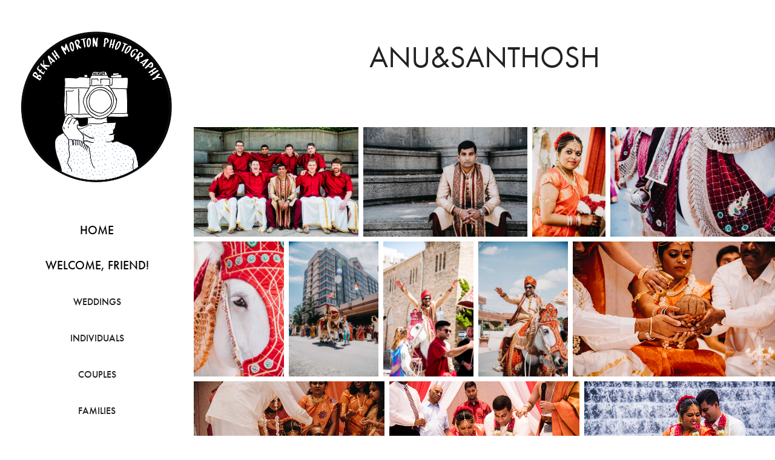

--- FILE ---
content_type: text/html; charset=utf-8
request_url: https://bekahmortonphotography.com/anusanthosh
body_size: 6721
content:
<!DOCTYPE HTML>
<html lang="en-US">
<head>
  <meta charset="UTF-8" />
  <meta name="viewport" content="width=device-width, initial-scale=1" />
      <meta name="twitter:card"  content="summary_large_image" />
      <meta name="twitter:site"  content="@AdobePortfolio" />
      <meta  property="og:title" content="Bekah Morton Photography - Anu&amp;Santhosh" />
      <meta  property="og:image" content="https://cdn.myportfolio.com/59709d9068fcd32f569df61e6884e3bf/486afe10-ba3b-4420-a007-94b38dd8fc9e_car_1x1.jpg?h=5b8599dbe585470ebe850f497f03254c" />
        <link rel="icon" href="https://cdn.myportfolio.com/59709d9068fcd32f569df61e6884e3bf/caa1d991-bf38-4da7-a9dd-abd416af90c5_carw_1x1x32.png?h=113e191e17151c92b11013e796aee8f3" />
        <link rel="apple-touch-icon" href="https://cdn.myportfolio.com/59709d9068fcd32f569df61e6884e3bf/bbd5477e-d11e-4d81-8084-22d7952ae85a_carw_1x1x180.png?h=5909784bdce5849350f434d2e836619a" />
      <link rel="stylesheet" href="/dist/css/main.css" type="text/css" />
      <link rel="stylesheet" href="https://cdn.myportfolio.com/59709d9068fcd32f569df61e6884e3bf/caec1d9ac949fd4a057aa2faa99fc7991728484964.css?h=8580a502eedd129a9290ee50d5744d9f" type="text/css" />
    <link rel="canonical" href="https://bekahmortonphotography.com/anusanthosh" />
      <title>Bekah Morton Photography - Anu&amp;Santhosh</title>
    <script type="text/javascript" src="//use.typekit.net/ik/[base64].js?cb=35f77bfb8b50944859ea3d3804e7194e7a3173fb" async onload="
    try {
      window.Typekit.load();
    } catch (e) {
      console.warn('Typekit not loaded.');
    }
    "></script>
</head>
  <body class="transition-enabled">  <div class='page-background-video page-background-video-with-panel'>
  </div>
  <div class="js-responsive-nav">
    <div class="responsive-nav has-social">
      <div class="close-responsive-click-area js-close-responsive-nav">
        <div class="close-responsive-button"></div>
      </div>
          <nav data-hover-hint="nav">
      <div class="page-title">
        <a href="/home" >Home</a>
      </div>
      <div class="page-title">
        <a href="/about-1" >Welcome, Friend!</a>
      </div>
              <ul class="group">
                  <li class="gallery-title"><a href="/bekahs-test-gallery" >Weddings</a></li>
              </ul>
              <ul class="group">
                  <li class="gallery-title"><a href="/individuals-1" >Individuals</a></li>
              </ul>
              <ul class="group">
                  <li class="gallery-title"><a href="/couples-1" >Couples</a></li>
              </ul>
              <ul class="group">
                  <li class="gallery-title"><a href="/projects" >Families</a></li>
              </ul>
              <ul class="group">
                  <li class="gallery-title"><a href="/commerical" >Commerical</a></li>
              </ul>
              <ul class="group">
                  <li class="gallery-title"><a href="/pricing-1" >Pricing</a></li>
              </ul>
      <div class="page-title">
        <a href="/testimonials" >Testimonials &amp; Awards</a>
      </div>
      <div class="page-title">
        <a href="/contact" >Contact</a>
      </div>
              <div class="social pf-nav-social" data-hover-hint="navSocialIcons">
                <ul>
                        <li>
                          <a href="https://www.facebook.com/bekahmortonphotography/?ref=aymt_homepage_panel" target="_blank">
                            <svg xmlns="http://www.w3.org/2000/svg" xmlns:xlink="http://www.w3.org/1999/xlink" version="1.1" x="0px" y="0px" viewBox="0 0 30 24" xml:space="preserve" class="icon"><path d="M16.21 20h-3.26v-8h-1.63V9.24h1.63V7.59c0-2.25 0.92-3.59 3.53-3.59h2.17v2.76H17.3 c-1.02 0-1.08 0.39-1.08 1.11l0 1.38h2.46L18.38 12h-2.17V20z"/></svg>
                          </a>
                        </li>
                        <li>
                          <a href="https://www.instagram.com/bekahmortonphotography/?hl=en" target="_blank">
                            <svg version="1.1" id="Layer_1" xmlns="http://www.w3.org/2000/svg" xmlns:xlink="http://www.w3.org/1999/xlink" viewBox="0 0 30 24" style="enable-background:new 0 0 30 24;" xml:space="preserve" class="icon">
                            <g>
                              <path d="M15,5.4c2.1,0,2.4,0,3.2,0c0.8,0,1.2,0.2,1.5,0.3c0.4,0.1,0.6,0.3,0.9,0.6c0.3,0.3,0.5,0.5,0.6,0.9
                                c0.1,0.3,0.2,0.7,0.3,1.5c0,0.8,0,1.1,0,3.2s0,2.4,0,3.2c0,0.8-0.2,1.2-0.3,1.5c-0.1,0.4-0.3,0.6-0.6,0.9c-0.3,0.3-0.5,0.5-0.9,0.6
                                c-0.3,0.1-0.7,0.2-1.5,0.3c-0.8,0-1.1,0-3.2,0s-2.4,0-3.2,0c-0.8,0-1.2-0.2-1.5-0.3c-0.4-0.1-0.6-0.3-0.9-0.6
                                c-0.3-0.3-0.5-0.5-0.6-0.9c-0.1-0.3-0.2-0.7-0.3-1.5c0-0.8,0-1.1,0-3.2s0-2.4,0-3.2c0-0.8,0.2-1.2,0.3-1.5c0.1-0.4,0.3-0.6,0.6-0.9
                                c0.3-0.3,0.5-0.5,0.9-0.6c0.3-0.1,0.7-0.2,1.5-0.3C12.6,5.4,12.9,5.4,15,5.4 M15,4c-2.2,0-2.4,0-3.3,0c-0.9,0-1.4,0.2-1.9,0.4
                                c-0.5,0.2-1,0.5-1.4,0.9C7.9,5.8,7.6,6.2,7.4,6.8C7.2,7.3,7.1,7.9,7,8.7C7,9.6,7,9.8,7,12s0,2.4,0,3.3c0,0.9,0.2,1.4,0.4,1.9
                                c0.2,0.5,0.5,1,0.9,1.4c0.4,0.4,0.9,0.7,1.4,0.9c0.5,0.2,1.1,0.3,1.9,0.4c0.9,0,1.1,0,3.3,0s2.4,0,3.3,0c0.9,0,1.4-0.2,1.9-0.4
                                c0.5-0.2,1-0.5,1.4-0.9c0.4-0.4,0.7-0.9,0.9-1.4c0.2-0.5,0.3-1.1,0.4-1.9c0-0.9,0-1.1,0-3.3s0-2.4,0-3.3c0-0.9-0.2-1.4-0.4-1.9
                                c-0.2-0.5-0.5-1-0.9-1.4c-0.4-0.4-0.9-0.7-1.4-0.9c-0.5-0.2-1.1-0.3-1.9-0.4C17.4,4,17.2,4,15,4L15,4L15,4z"/>
                              <path d="M15,7.9c-2.3,0-4.1,1.8-4.1,4.1s1.8,4.1,4.1,4.1s4.1-1.8,4.1-4.1S17.3,7.9,15,7.9L15,7.9z M15,14.7c-1.5,0-2.7-1.2-2.7-2.7
                                c0-1.5,1.2-2.7,2.7-2.7s2.7,1.2,2.7,2.7C17.7,13.5,16.5,14.7,15,14.7L15,14.7z"/>
                              <path d="M20.2,7.7c0,0.5-0.4,1-1,1s-1-0.4-1-1s0.4-1,1-1S20.2,7.2,20.2,7.7L20.2,7.7z"/>
                            </g>
                            </svg>
                          </a>
                        </li>
                </ul>
              </div>
          </nav>
    </div>
  </div>
  <div class="site-wrap cfix js-site-wrap">
    <div class="site-container">
      <div class="site-content e2e-site-content">
        <div class="sidebar-content">
          <header class="site-header">
              <div class="logo-wrap" data-hover-hint="logo">
                    <div class="logo e2e-site-logo-text logo-image  ">
    <a href="" class="image-normal image-link">
      <img src="https://cdn.myportfolio.com/59709d9068fcd32f569df61e6884e3bf/adff0e97-ec84-46bb-b806-99a5c967902e_rwc_0x0x1000x1005x4096.png?h=e1196d51d16c565b12038e14d426a07f" alt="Bekah Morton Photography">
    </a>
</div>
              </div>
  <div class="hamburger-click-area js-hamburger">
    <div class="hamburger">
      <i></i>
      <i></i>
      <i></i>
    </div>
  </div>
          </header>
              <nav data-hover-hint="nav">
      <div class="page-title">
        <a href="/home" >Home</a>
      </div>
      <div class="page-title">
        <a href="/about-1" >Welcome, Friend!</a>
      </div>
              <ul class="group">
                  <li class="gallery-title"><a href="/bekahs-test-gallery" >Weddings</a></li>
              </ul>
              <ul class="group">
                  <li class="gallery-title"><a href="/individuals-1" >Individuals</a></li>
              </ul>
              <ul class="group">
                  <li class="gallery-title"><a href="/couples-1" >Couples</a></li>
              </ul>
              <ul class="group">
                  <li class="gallery-title"><a href="/projects" >Families</a></li>
              </ul>
              <ul class="group">
                  <li class="gallery-title"><a href="/commerical" >Commerical</a></li>
              </ul>
              <ul class="group">
                  <li class="gallery-title"><a href="/pricing-1" >Pricing</a></li>
              </ul>
      <div class="page-title">
        <a href="/testimonials" >Testimonials &amp; Awards</a>
      </div>
      <div class="page-title">
        <a href="/contact" >Contact</a>
      </div>
                  <div class="social pf-nav-social" data-hover-hint="navSocialIcons">
                    <ul>
                            <li>
                              <a href="https://www.facebook.com/bekahmortonphotography/?ref=aymt_homepage_panel" target="_blank">
                                <svg xmlns="http://www.w3.org/2000/svg" xmlns:xlink="http://www.w3.org/1999/xlink" version="1.1" x="0px" y="0px" viewBox="0 0 30 24" xml:space="preserve" class="icon"><path d="M16.21 20h-3.26v-8h-1.63V9.24h1.63V7.59c0-2.25 0.92-3.59 3.53-3.59h2.17v2.76H17.3 c-1.02 0-1.08 0.39-1.08 1.11l0 1.38h2.46L18.38 12h-2.17V20z"/></svg>
                              </a>
                            </li>
                            <li>
                              <a href="https://www.instagram.com/bekahmortonphotography/?hl=en" target="_blank">
                                <svg version="1.1" id="Layer_1" xmlns="http://www.w3.org/2000/svg" xmlns:xlink="http://www.w3.org/1999/xlink" viewBox="0 0 30 24" style="enable-background:new 0 0 30 24;" xml:space="preserve" class="icon">
                                <g>
                                  <path d="M15,5.4c2.1,0,2.4,0,3.2,0c0.8,0,1.2,0.2,1.5,0.3c0.4,0.1,0.6,0.3,0.9,0.6c0.3,0.3,0.5,0.5,0.6,0.9
                                    c0.1,0.3,0.2,0.7,0.3,1.5c0,0.8,0,1.1,0,3.2s0,2.4,0,3.2c0,0.8-0.2,1.2-0.3,1.5c-0.1,0.4-0.3,0.6-0.6,0.9c-0.3,0.3-0.5,0.5-0.9,0.6
                                    c-0.3,0.1-0.7,0.2-1.5,0.3c-0.8,0-1.1,0-3.2,0s-2.4,0-3.2,0c-0.8,0-1.2-0.2-1.5-0.3c-0.4-0.1-0.6-0.3-0.9-0.6
                                    c-0.3-0.3-0.5-0.5-0.6-0.9c-0.1-0.3-0.2-0.7-0.3-1.5c0-0.8,0-1.1,0-3.2s0-2.4,0-3.2c0-0.8,0.2-1.2,0.3-1.5c0.1-0.4,0.3-0.6,0.6-0.9
                                    c0.3-0.3,0.5-0.5,0.9-0.6c0.3-0.1,0.7-0.2,1.5-0.3C12.6,5.4,12.9,5.4,15,5.4 M15,4c-2.2,0-2.4,0-3.3,0c-0.9,0-1.4,0.2-1.9,0.4
                                    c-0.5,0.2-1,0.5-1.4,0.9C7.9,5.8,7.6,6.2,7.4,6.8C7.2,7.3,7.1,7.9,7,8.7C7,9.6,7,9.8,7,12s0,2.4,0,3.3c0,0.9,0.2,1.4,0.4,1.9
                                    c0.2,0.5,0.5,1,0.9,1.4c0.4,0.4,0.9,0.7,1.4,0.9c0.5,0.2,1.1,0.3,1.9,0.4c0.9,0,1.1,0,3.3,0s2.4,0,3.3,0c0.9,0,1.4-0.2,1.9-0.4
                                    c0.5-0.2,1-0.5,1.4-0.9c0.4-0.4,0.7-0.9,0.9-1.4c0.2-0.5,0.3-1.1,0.4-1.9c0-0.9,0-1.1,0-3.3s0-2.4,0-3.3c0-0.9-0.2-1.4-0.4-1.9
                                    c-0.2-0.5-0.5-1-0.9-1.4c-0.4-0.4-0.9-0.7-1.4-0.9c-0.5-0.2-1.1-0.3-1.9-0.4C17.4,4,17.2,4,15,4L15,4L15,4z"/>
                                  <path d="M15,7.9c-2.3,0-4.1,1.8-4.1,4.1s1.8,4.1,4.1,4.1s4.1-1.8,4.1-4.1S17.3,7.9,15,7.9L15,7.9z M15,14.7c-1.5,0-2.7-1.2-2.7-2.7
                                    c0-1.5,1.2-2.7,2.7-2.7s2.7,1.2,2.7,2.7C17.7,13.5,16.5,14.7,15,14.7L15,14.7z"/>
                                  <path d="M20.2,7.7c0,0.5-0.4,1-1,1s-1-0.4-1-1s0.4-1,1-1S20.2,7.2,20.2,7.7L20.2,7.7z"/>
                                </g>
                                </svg>
                              </a>
                            </li>
                    </ul>
                  </div>
              </nav>
        </div>
        <main>
  <div class="page-container" data-context="page.page.container" data-hover-hint="pageContainer">
    <section class="page standard-modules">
        <header class="page-header content" data-context="pages" data-identity="id:p59710ac9c0d7a5383e5662de0731b36ef405dfee5dc97fa5463cf" data-hover-hint="pageHeader" data-hover-hint-id="p59710ac9c0d7a5383e5662de0731b36ef405dfee5dc97fa5463cf">
            <h1 class="title preserve-whitespace e2e-site-page-title">Anu&amp;Santhosh</h1>
            <p class="description"></p>
        </header>
      <div class="page-content js-page-content" data-context="pages" data-identity="id:p59710ac9c0d7a5383e5662de0731b36ef405dfee5dc97fa5463cf">
        <div id="project-canvas" class="js-project-modules modules content">
          <div id="project-modules">
              
              
              
              
              
              
              
              <div class="project-module module media_collection project-module-media_collection" data-id="m59710c9b1a97bf8640317272bae5b92323b25d7fd993f1fe77f47"  style="padding-top: px;
padding-bottom: px;
">
  <div class="grid--main js-grid-main" data-grid-max-images="
  ">
    <div class="grid__item-container js-grid-item-container" data-flex-grow="389.51310861423" style="width:389.51310861423px; flex-grow:389.51310861423;" data-width="1200" data-height="800">
      <script type="text/html" class="js-lightbox-slide-content">
        <div class="grid__image-wrapper">
          <img src="https://cdn.myportfolio.com/59709d9068fcd32f569df61e6884e3bf/cff254a4-86f0-4b1d-9766-6c2a61449c20_rw_1200.jpg?h=6f313c4cd4b25a14de455dcd92a9ceb6" srcset="https://cdn.myportfolio.com/59709d9068fcd32f569df61e6884e3bf/cff254a4-86f0-4b1d-9766-6c2a61449c20_rw_600.jpg?h=2ad5768a9977caa2f953d315edb8f1f0 600w,https://cdn.myportfolio.com/59709d9068fcd32f569df61e6884e3bf/cff254a4-86f0-4b1d-9766-6c2a61449c20_rw_1200.jpg?h=6f313c4cd4b25a14de455dcd92a9ceb6 1200w,"  sizes="(max-width: 1200px) 100vw, 1200px">
        <div>
      </script>
      <img
        class="grid__item-image js-grid__item-image grid__item-image-lazy js-lazy"
        src="[data-uri]"
        
        data-src="https://cdn.myportfolio.com/59709d9068fcd32f569df61e6884e3bf/cff254a4-86f0-4b1d-9766-6c2a61449c20_rw_1200.jpg?h=6f313c4cd4b25a14de455dcd92a9ceb6"
        data-srcset="https://cdn.myportfolio.com/59709d9068fcd32f569df61e6884e3bf/cff254a4-86f0-4b1d-9766-6c2a61449c20_rw_600.jpg?h=2ad5768a9977caa2f953d315edb8f1f0 600w,https://cdn.myportfolio.com/59709d9068fcd32f569df61e6884e3bf/cff254a4-86f0-4b1d-9766-6c2a61449c20_rw_1200.jpg?h=6f313c4cd4b25a14de455dcd92a9ceb6 1200w,"
      >
      <span class="grid__item-filler" style="padding-bottom:66.75%;"></span>
    </div>
    <div class="grid__item-container js-grid-item-container" data-flex-grow="389.51310861423" style="width:389.51310861423px; flex-grow:389.51310861423;" data-width="1200" data-height="800">
      <script type="text/html" class="js-lightbox-slide-content">
        <div class="grid__image-wrapper">
          <img src="https://cdn.myportfolio.com/59709d9068fcd32f569df61e6884e3bf/62e64f01-17f9-48f8-bdd8-13774cbc93d5_rw_1200.jpg?h=d9dae3a765d4ae22137c54f37fa71bcf" srcset="https://cdn.myportfolio.com/59709d9068fcd32f569df61e6884e3bf/62e64f01-17f9-48f8-bdd8-13774cbc93d5_rw_600.jpg?h=ca9b725cfd726afb2c722e596ac9526e 600w,https://cdn.myportfolio.com/59709d9068fcd32f569df61e6884e3bf/62e64f01-17f9-48f8-bdd8-13774cbc93d5_rw_1200.jpg?h=d9dae3a765d4ae22137c54f37fa71bcf 1200w,"  sizes="(max-width: 1200px) 100vw, 1200px">
        <div>
      </script>
      <img
        class="grid__item-image js-grid__item-image grid__item-image-lazy js-lazy"
        src="[data-uri]"
        
        data-src="https://cdn.myportfolio.com/59709d9068fcd32f569df61e6884e3bf/62e64f01-17f9-48f8-bdd8-13774cbc93d5_rw_1200.jpg?h=d9dae3a765d4ae22137c54f37fa71bcf"
        data-srcset="https://cdn.myportfolio.com/59709d9068fcd32f569df61e6884e3bf/62e64f01-17f9-48f8-bdd8-13774cbc93d5_rw_600.jpg?h=ca9b725cfd726afb2c722e596ac9526e 600w,https://cdn.myportfolio.com/59709d9068fcd32f569df61e6884e3bf/62e64f01-17f9-48f8-bdd8-13774cbc93d5_rw_1200.jpg?h=d9dae3a765d4ae22137c54f37fa71bcf 1200w,"
      >
      <span class="grid__item-filler" style="padding-bottom:66.75%;"></span>
    </div>
    <div class="grid__item-container js-grid-item-container" data-flex-grow="173.55" style="width:173.55px; flex-grow:173.55;" data-width="801" data-height="1200">
      <script type="text/html" class="js-lightbox-slide-content">
        <div class="grid__image-wrapper">
          <img src="https://cdn.myportfolio.com/59709d9068fcd32f569df61e6884e3bf/dd3ad825-96e9-42f5-8aa5-17ea3142cecc_rw_1200.jpg?h=dbfccbf07a4ef21ebd3a53633334ffc7" srcset="https://cdn.myportfolio.com/59709d9068fcd32f569df61e6884e3bf/dd3ad825-96e9-42f5-8aa5-17ea3142cecc_rw_600.jpg?h=ee373d2844ed2bd1f3a10f9f0d54cab8 600w,https://cdn.myportfolio.com/59709d9068fcd32f569df61e6884e3bf/dd3ad825-96e9-42f5-8aa5-17ea3142cecc_rw_1200.jpg?h=dbfccbf07a4ef21ebd3a53633334ffc7 801w,"  sizes="(max-width: 801px) 100vw, 801px">
        <div>
      </script>
      <img
        class="grid__item-image js-grid__item-image grid__item-image-lazy js-lazy"
        src="[data-uri]"
        
        data-src="https://cdn.myportfolio.com/59709d9068fcd32f569df61e6884e3bf/dd3ad825-96e9-42f5-8aa5-17ea3142cecc_rw_1200.jpg?h=dbfccbf07a4ef21ebd3a53633334ffc7"
        data-srcset="https://cdn.myportfolio.com/59709d9068fcd32f569df61e6884e3bf/dd3ad825-96e9-42f5-8aa5-17ea3142cecc_rw_600.jpg?h=ee373d2844ed2bd1f3a10f9f0d54cab8 600w,https://cdn.myportfolio.com/59709d9068fcd32f569df61e6884e3bf/dd3ad825-96e9-42f5-8aa5-17ea3142cecc_rw_1200.jpg?h=dbfccbf07a4ef21ebd3a53633334ffc7 801w,"
      >
      <span class="grid__item-filler" style="padding-bottom:149.8127340824%;"></span>
    </div>
    <div class="grid__item-container js-grid-item-container" data-flex-grow="389.51310861423" style="width:389.51310861423px; flex-grow:389.51310861423;" data-width="1200" data-height="800">
      <script type="text/html" class="js-lightbox-slide-content">
        <div class="grid__image-wrapper">
          <img src="https://cdn.myportfolio.com/59709d9068fcd32f569df61e6884e3bf/858a5add-607f-497f-8b35-9247b0566cb6_rw_1200.jpg?h=00627083c66de9250e413cabb14277ff" srcset="https://cdn.myportfolio.com/59709d9068fcd32f569df61e6884e3bf/858a5add-607f-497f-8b35-9247b0566cb6_rw_600.jpg?h=836997d7a5d018fc475b4220d982bb2b 600w,https://cdn.myportfolio.com/59709d9068fcd32f569df61e6884e3bf/858a5add-607f-497f-8b35-9247b0566cb6_rw_1200.jpg?h=00627083c66de9250e413cabb14277ff 1200w,"  sizes="(max-width: 1200px) 100vw, 1200px">
        <div>
      </script>
      <img
        class="grid__item-image js-grid__item-image grid__item-image-lazy js-lazy"
        src="[data-uri]"
        
        data-src="https://cdn.myportfolio.com/59709d9068fcd32f569df61e6884e3bf/858a5add-607f-497f-8b35-9247b0566cb6_rw_1200.jpg?h=00627083c66de9250e413cabb14277ff"
        data-srcset="https://cdn.myportfolio.com/59709d9068fcd32f569df61e6884e3bf/858a5add-607f-497f-8b35-9247b0566cb6_rw_600.jpg?h=836997d7a5d018fc475b4220d982bb2b 600w,https://cdn.myportfolio.com/59709d9068fcd32f569df61e6884e3bf/858a5add-607f-497f-8b35-9247b0566cb6_rw_1200.jpg?h=00627083c66de9250e413cabb14277ff 1200w,"
      >
      <span class="grid__item-filler" style="padding-bottom:66.75%;"></span>
    </div>
    <div class="grid__item-container js-grid-item-container" data-flex-grow="173.55" style="width:173.55px; flex-grow:173.55;" data-width="801" data-height="1200">
      <script type="text/html" class="js-lightbox-slide-content">
        <div class="grid__image-wrapper">
          <img src="https://cdn.myportfolio.com/59709d9068fcd32f569df61e6884e3bf/2e8ac9a3-6bc1-4c4e-8c00-8b95eef55c9e_rw_1200.jpg?h=40fdedddb875038bf87c1cd5b8cde505" srcset="https://cdn.myportfolio.com/59709d9068fcd32f569df61e6884e3bf/2e8ac9a3-6bc1-4c4e-8c00-8b95eef55c9e_rw_600.jpg?h=0ac8afaeab38c829df779191ad99ac3b 600w,https://cdn.myportfolio.com/59709d9068fcd32f569df61e6884e3bf/2e8ac9a3-6bc1-4c4e-8c00-8b95eef55c9e_rw_1200.jpg?h=40fdedddb875038bf87c1cd5b8cde505 801w,"  sizes="(max-width: 801px) 100vw, 801px">
        <div>
      </script>
      <img
        class="grid__item-image js-grid__item-image grid__item-image-lazy js-lazy"
        src="[data-uri]"
        
        data-src="https://cdn.myportfolio.com/59709d9068fcd32f569df61e6884e3bf/2e8ac9a3-6bc1-4c4e-8c00-8b95eef55c9e_rw_1200.jpg?h=40fdedddb875038bf87c1cd5b8cde505"
        data-srcset="https://cdn.myportfolio.com/59709d9068fcd32f569df61e6884e3bf/2e8ac9a3-6bc1-4c4e-8c00-8b95eef55c9e_rw_600.jpg?h=0ac8afaeab38c829df779191ad99ac3b 600w,https://cdn.myportfolio.com/59709d9068fcd32f569df61e6884e3bf/2e8ac9a3-6bc1-4c4e-8c00-8b95eef55c9e_rw_1200.jpg?h=40fdedddb875038bf87c1cd5b8cde505 801w,"
      >
      <span class="grid__item-filler" style="padding-bottom:149.8127340824%;"></span>
    </div>
    <div class="grid__item-container js-grid-item-container" data-flex-grow="173.55" style="width:173.55px; flex-grow:173.55;" data-width="801" data-height="1200">
      <script type="text/html" class="js-lightbox-slide-content">
        <div class="grid__image-wrapper">
          <img src="https://cdn.myportfolio.com/59709d9068fcd32f569df61e6884e3bf/285f7f57-71cb-4bcd-826f-63a073762d10_rw_1200.jpg?h=9ba528dd498ff8715863e0d2925ffd36" srcset="https://cdn.myportfolio.com/59709d9068fcd32f569df61e6884e3bf/285f7f57-71cb-4bcd-826f-63a073762d10_rw_600.jpg?h=34949f7a30fe66c9404af2f51b3ac4da 600w,https://cdn.myportfolio.com/59709d9068fcd32f569df61e6884e3bf/285f7f57-71cb-4bcd-826f-63a073762d10_rw_1200.jpg?h=9ba528dd498ff8715863e0d2925ffd36 801w,"  sizes="(max-width: 801px) 100vw, 801px">
        <div>
      </script>
      <img
        class="grid__item-image js-grid__item-image grid__item-image-lazy js-lazy"
        src="[data-uri]"
        
        data-src="https://cdn.myportfolio.com/59709d9068fcd32f569df61e6884e3bf/285f7f57-71cb-4bcd-826f-63a073762d10_rw_1200.jpg?h=9ba528dd498ff8715863e0d2925ffd36"
        data-srcset="https://cdn.myportfolio.com/59709d9068fcd32f569df61e6884e3bf/285f7f57-71cb-4bcd-826f-63a073762d10_rw_600.jpg?h=34949f7a30fe66c9404af2f51b3ac4da 600w,https://cdn.myportfolio.com/59709d9068fcd32f569df61e6884e3bf/285f7f57-71cb-4bcd-826f-63a073762d10_rw_1200.jpg?h=9ba528dd498ff8715863e0d2925ffd36 801w,"
      >
      <span class="grid__item-filler" style="padding-bottom:149.8127340824%;"></span>
    </div>
    <div class="grid__item-container js-grid-item-container" data-flex-grow="173.55" style="width:173.55px; flex-grow:173.55;" data-width="801" data-height="1200">
      <script type="text/html" class="js-lightbox-slide-content">
        <div class="grid__image-wrapper">
          <img src="https://cdn.myportfolio.com/59709d9068fcd32f569df61e6884e3bf/2ce4f28e-4ab9-40eb-b5c7-700016847283_rw_1200.jpg?h=e0db255788e944eed490b6df1177f82f" srcset="https://cdn.myportfolio.com/59709d9068fcd32f569df61e6884e3bf/2ce4f28e-4ab9-40eb-b5c7-700016847283_rw_600.jpg?h=6821be99ee4515c3bfb5399fc98672c8 600w,https://cdn.myportfolio.com/59709d9068fcd32f569df61e6884e3bf/2ce4f28e-4ab9-40eb-b5c7-700016847283_rw_1200.jpg?h=e0db255788e944eed490b6df1177f82f 801w,"  sizes="(max-width: 801px) 100vw, 801px">
        <div>
      </script>
      <img
        class="grid__item-image js-grid__item-image grid__item-image-lazy js-lazy"
        src="[data-uri]"
        
        data-src="https://cdn.myportfolio.com/59709d9068fcd32f569df61e6884e3bf/2ce4f28e-4ab9-40eb-b5c7-700016847283_rw_1200.jpg?h=e0db255788e944eed490b6df1177f82f"
        data-srcset="https://cdn.myportfolio.com/59709d9068fcd32f569df61e6884e3bf/2ce4f28e-4ab9-40eb-b5c7-700016847283_rw_600.jpg?h=6821be99ee4515c3bfb5399fc98672c8 600w,https://cdn.myportfolio.com/59709d9068fcd32f569df61e6884e3bf/2ce4f28e-4ab9-40eb-b5c7-700016847283_rw_1200.jpg?h=e0db255788e944eed490b6df1177f82f 801w,"
      >
      <span class="grid__item-filler" style="padding-bottom:149.8127340824%;"></span>
    </div>
    <div class="grid__item-container js-grid-item-container" data-flex-grow="173.55" style="width:173.55px; flex-grow:173.55;" data-width="801" data-height="1200">
      <script type="text/html" class="js-lightbox-slide-content">
        <div class="grid__image-wrapper">
          <img src="https://cdn.myportfolio.com/59709d9068fcd32f569df61e6884e3bf/b2ee72ce-f086-405a-90e3-f7f218aad9d0_rw_1200.jpg?h=62e7f72f147673f6695d39487442ebd5" srcset="https://cdn.myportfolio.com/59709d9068fcd32f569df61e6884e3bf/b2ee72ce-f086-405a-90e3-f7f218aad9d0_rw_600.jpg?h=38786e65241887a0346a99b3b498899f 600w,https://cdn.myportfolio.com/59709d9068fcd32f569df61e6884e3bf/b2ee72ce-f086-405a-90e3-f7f218aad9d0_rw_1200.jpg?h=62e7f72f147673f6695d39487442ebd5 801w,"  sizes="(max-width: 801px) 100vw, 801px">
        <div>
      </script>
      <img
        class="grid__item-image js-grid__item-image grid__item-image-lazy js-lazy"
        src="[data-uri]"
        
        data-src="https://cdn.myportfolio.com/59709d9068fcd32f569df61e6884e3bf/b2ee72ce-f086-405a-90e3-f7f218aad9d0_rw_1200.jpg?h=62e7f72f147673f6695d39487442ebd5"
        data-srcset="https://cdn.myportfolio.com/59709d9068fcd32f569df61e6884e3bf/b2ee72ce-f086-405a-90e3-f7f218aad9d0_rw_600.jpg?h=38786e65241887a0346a99b3b498899f 600w,https://cdn.myportfolio.com/59709d9068fcd32f569df61e6884e3bf/b2ee72ce-f086-405a-90e3-f7f218aad9d0_rw_1200.jpg?h=62e7f72f147673f6695d39487442ebd5 801w,"
      >
      <span class="grid__item-filler" style="padding-bottom:149.8127340824%;"></span>
    </div>
    <div class="grid__item-container js-grid-item-container" data-flex-grow="389.51310861423" style="width:389.51310861423px; flex-grow:389.51310861423;" data-width="1200" data-height="800">
      <script type="text/html" class="js-lightbox-slide-content">
        <div class="grid__image-wrapper">
          <img src="https://cdn.myportfolio.com/59709d9068fcd32f569df61e6884e3bf/a400f9fd-c762-4bd4-a60f-e06afca240fd_rw_1200.jpg?h=38dcb9d1dc323bb67521e72f23308476" srcset="https://cdn.myportfolio.com/59709d9068fcd32f569df61e6884e3bf/a400f9fd-c762-4bd4-a60f-e06afca240fd_rw_600.jpg?h=fd8382e34621f35f3d73a8f5c3bc5855 600w,https://cdn.myportfolio.com/59709d9068fcd32f569df61e6884e3bf/a400f9fd-c762-4bd4-a60f-e06afca240fd_rw_1200.jpg?h=38dcb9d1dc323bb67521e72f23308476 1200w,"  sizes="(max-width: 1200px) 100vw, 1200px">
        <div>
      </script>
      <img
        class="grid__item-image js-grid__item-image grid__item-image-lazy js-lazy"
        src="[data-uri]"
        
        data-src="https://cdn.myportfolio.com/59709d9068fcd32f569df61e6884e3bf/a400f9fd-c762-4bd4-a60f-e06afca240fd_rw_1200.jpg?h=38dcb9d1dc323bb67521e72f23308476"
        data-srcset="https://cdn.myportfolio.com/59709d9068fcd32f569df61e6884e3bf/a400f9fd-c762-4bd4-a60f-e06afca240fd_rw_600.jpg?h=fd8382e34621f35f3d73a8f5c3bc5855 600w,https://cdn.myportfolio.com/59709d9068fcd32f569df61e6884e3bf/a400f9fd-c762-4bd4-a60f-e06afca240fd_rw_1200.jpg?h=38dcb9d1dc323bb67521e72f23308476 1200w,"
      >
      <span class="grid__item-filler" style="padding-bottom:66.75%;"></span>
    </div>
    <div class="grid__item-container js-grid-item-container" data-flex-grow="389.51310861423" style="width:389.51310861423px; flex-grow:389.51310861423;" data-width="1200" data-height="800">
      <script type="text/html" class="js-lightbox-slide-content">
        <div class="grid__image-wrapper">
          <img src="https://cdn.myportfolio.com/59709d9068fcd32f569df61e6884e3bf/89f8f5d0-cbf4-4e78-a06d-8208f4e501ab_rw_1200.jpg?h=58e4a03a282461a308a6d1b57590cf66" srcset="https://cdn.myportfolio.com/59709d9068fcd32f569df61e6884e3bf/89f8f5d0-cbf4-4e78-a06d-8208f4e501ab_rw_600.jpg?h=1fb093bfdc69c313c525a78727a68e0f 600w,https://cdn.myportfolio.com/59709d9068fcd32f569df61e6884e3bf/89f8f5d0-cbf4-4e78-a06d-8208f4e501ab_rw_1200.jpg?h=58e4a03a282461a308a6d1b57590cf66 1200w,"  sizes="(max-width: 1200px) 100vw, 1200px">
        <div>
      </script>
      <img
        class="grid__item-image js-grid__item-image grid__item-image-lazy js-lazy"
        src="[data-uri]"
        
        data-src="https://cdn.myportfolio.com/59709d9068fcd32f569df61e6884e3bf/89f8f5d0-cbf4-4e78-a06d-8208f4e501ab_rw_1200.jpg?h=58e4a03a282461a308a6d1b57590cf66"
        data-srcset="https://cdn.myportfolio.com/59709d9068fcd32f569df61e6884e3bf/89f8f5d0-cbf4-4e78-a06d-8208f4e501ab_rw_600.jpg?h=1fb093bfdc69c313c525a78727a68e0f 600w,https://cdn.myportfolio.com/59709d9068fcd32f569df61e6884e3bf/89f8f5d0-cbf4-4e78-a06d-8208f4e501ab_rw_1200.jpg?h=58e4a03a282461a308a6d1b57590cf66 1200w,"
      >
      <span class="grid__item-filler" style="padding-bottom:66.75%;"></span>
    </div>
    <div class="grid__item-container js-grid-item-container" data-flex-grow="389.51310861423" style="width:389.51310861423px; flex-grow:389.51310861423;" data-width="1200" data-height="800">
      <script type="text/html" class="js-lightbox-slide-content">
        <div class="grid__image-wrapper">
          <img src="https://cdn.myportfolio.com/59709d9068fcd32f569df61e6884e3bf/170381cb-e61a-4b38-8c89-830448c09163_rw_1200.jpg?h=015c9ac3c07c82ab1a152c03ead72278" srcset="https://cdn.myportfolio.com/59709d9068fcd32f569df61e6884e3bf/170381cb-e61a-4b38-8c89-830448c09163_rw_600.jpg?h=a01a48fcd5a74f23c1cfd85e38bb2e35 600w,https://cdn.myportfolio.com/59709d9068fcd32f569df61e6884e3bf/170381cb-e61a-4b38-8c89-830448c09163_rw_1200.jpg?h=015c9ac3c07c82ab1a152c03ead72278 1200w,"  sizes="(max-width: 1200px) 100vw, 1200px">
        <div>
      </script>
      <img
        class="grid__item-image js-grid__item-image grid__item-image-lazy js-lazy"
        src="[data-uri]"
        
        data-src="https://cdn.myportfolio.com/59709d9068fcd32f569df61e6884e3bf/170381cb-e61a-4b38-8c89-830448c09163_rw_1200.jpg?h=015c9ac3c07c82ab1a152c03ead72278"
        data-srcset="https://cdn.myportfolio.com/59709d9068fcd32f569df61e6884e3bf/170381cb-e61a-4b38-8c89-830448c09163_rw_600.jpg?h=a01a48fcd5a74f23c1cfd85e38bb2e35 600w,https://cdn.myportfolio.com/59709d9068fcd32f569df61e6884e3bf/170381cb-e61a-4b38-8c89-830448c09163_rw_1200.jpg?h=015c9ac3c07c82ab1a152c03ead72278 1200w,"
      >
      <span class="grid__item-filler" style="padding-bottom:66.75%;"></span>
    </div>
    <div class="grid__item-container js-grid-item-container" data-flex-grow="389.51310861423" style="width:389.51310861423px; flex-grow:389.51310861423;" data-width="1200" data-height="800">
      <script type="text/html" class="js-lightbox-slide-content">
        <div class="grid__image-wrapper">
          <img src="https://cdn.myportfolio.com/59709d9068fcd32f569df61e6884e3bf/bd0d7d43-4d8e-45d4-8b0b-a2a28831996c_rw_1200.jpg?h=0898bb2a671cb3218a8710e5b08a8ede" srcset="https://cdn.myportfolio.com/59709d9068fcd32f569df61e6884e3bf/bd0d7d43-4d8e-45d4-8b0b-a2a28831996c_rw_600.jpg?h=052e2d44b7cd540f73a705cce65d0745 600w,https://cdn.myportfolio.com/59709d9068fcd32f569df61e6884e3bf/bd0d7d43-4d8e-45d4-8b0b-a2a28831996c_rw_1200.jpg?h=0898bb2a671cb3218a8710e5b08a8ede 1200w,"  sizes="(max-width: 1200px) 100vw, 1200px">
        <div>
      </script>
      <img
        class="grid__item-image js-grid__item-image grid__item-image-lazy js-lazy"
        src="[data-uri]"
        
        data-src="https://cdn.myportfolio.com/59709d9068fcd32f569df61e6884e3bf/bd0d7d43-4d8e-45d4-8b0b-a2a28831996c_rw_1200.jpg?h=0898bb2a671cb3218a8710e5b08a8ede"
        data-srcset="https://cdn.myportfolio.com/59709d9068fcd32f569df61e6884e3bf/bd0d7d43-4d8e-45d4-8b0b-a2a28831996c_rw_600.jpg?h=052e2d44b7cd540f73a705cce65d0745 600w,https://cdn.myportfolio.com/59709d9068fcd32f569df61e6884e3bf/bd0d7d43-4d8e-45d4-8b0b-a2a28831996c_rw_1200.jpg?h=0898bb2a671cb3218a8710e5b08a8ede 1200w,"
      >
      <span class="grid__item-filler" style="padding-bottom:66.75%;"></span>
    </div>
    <div class="grid__item-container js-grid-item-container" data-flex-grow="389.51310861423" style="width:389.51310861423px; flex-grow:389.51310861423;" data-width="1200" data-height="800">
      <script type="text/html" class="js-lightbox-slide-content">
        <div class="grid__image-wrapper">
          <img src="https://cdn.myportfolio.com/59709d9068fcd32f569df61e6884e3bf/b7f11c0c-96ac-4796-9efb-8bb47d37b122_rw_1200.jpg?h=7f462ab6c34eb9fda812cb0bcb4126cf" srcset="https://cdn.myportfolio.com/59709d9068fcd32f569df61e6884e3bf/b7f11c0c-96ac-4796-9efb-8bb47d37b122_rw_600.jpg?h=f92e5e1054c646914da78a0be7f2ce51 600w,https://cdn.myportfolio.com/59709d9068fcd32f569df61e6884e3bf/b7f11c0c-96ac-4796-9efb-8bb47d37b122_rw_1200.jpg?h=7f462ab6c34eb9fda812cb0bcb4126cf 1200w,"  sizes="(max-width: 1200px) 100vw, 1200px">
        <div>
      </script>
      <img
        class="grid__item-image js-grid__item-image grid__item-image-lazy js-lazy"
        src="[data-uri]"
        
        data-src="https://cdn.myportfolio.com/59709d9068fcd32f569df61e6884e3bf/b7f11c0c-96ac-4796-9efb-8bb47d37b122_rw_1200.jpg?h=7f462ab6c34eb9fda812cb0bcb4126cf"
        data-srcset="https://cdn.myportfolio.com/59709d9068fcd32f569df61e6884e3bf/b7f11c0c-96ac-4796-9efb-8bb47d37b122_rw_600.jpg?h=f92e5e1054c646914da78a0be7f2ce51 600w,https://cdn.myportfolio.com/59709d9068fcd32f569df61e6884e3bf/b7f11c0c-96ac-4796-9efb-8bb47d37b122_rw_1200.jpg?h=7f462ab6c34eb9fda812cb0bcb4126cf 1200w,"
      >
      <span class="grid__item-filler" style="padding-bottom:66.75%;"></span>
    </div>
    <div class="grid__item-container js-grid-item-container" data-flex-grow="389.51310861423" style="width:389.51310861423px; flex-grow:389.51310861423;" data-width="1200" data-height="800">
      <script type="text/html" class="js-lightbox-slide-content">
        <div class="grid__image-wrapper">
          <img src="https://cdn.myportfolio.com/59709d9068fcd32f569df61e6884e3bf/39ee150e-85f0-465e-a82c-cd88772395b2_rw_1200.jpg?h=cf40d9f9be656b2a882bdcf69aab4941" srcset="https://cdn.myportfolio.com/59709d9068fcd32f569df61e6884e3bf/39ee150e-85f0-465e-a82c-cd88772395b2_rw_600.jpg?h=8f00ea0c731f8be7dd9b80b44f09a467 600w,https://cdn.myportfolio.com/59709d9068fcd32f569df61e6884e3bf/39ee150e-85f0-465e-a82c-cd88772395b2_rw_1200.jpg?h=cf40d9f9be656b2a882bdcf69aab4941 1200w,"  sizes="(max-width: 1200px) 100vw, 1200px">
        <div>
      </script>
      <img
        class="grid__item-image js-grid__item-image grid__item-image-lazy js-lazy"
        src="[data-uri]"
        
        data-src="https://cdn.myportfolio.com/59709d9068fcd32f569df61e6884e3bf/39ee150e-85f0-465e-a82c-cd88772395b2_rw_1200.jpg?h=cf40d9f9be656b2a882bdcf69aab4941"
        data-srcset="https://cdn.myportfolio.com/59709d9068fcd32f569df61e6884e3bf/39ee150e-85f0-465e-a82c-cd88772395b2_rw_600.jpg?h=8f00ea0c731f8be7dd9b80b44f09a467 600w,https://cdn.myportfolio.com/59709d9068fcd32f569df61e6884e3bf/39ee150e-85f0-465e-a82c-cd88772395b2_rw_1200.jpg?h=cf40d9f9be656b2a882bdcf69aab4941 1200w,"
      >
      <span class="grid__item-filler" style="padding-bottom:66.75%;"></span>
    </div>
    <div class="grid__item-container js-grid-item-container" data-flex-grow="173.55" style="width:173.55px; flex-grow:173.55;" data-width="801" data-height="1200">
      <script type="text/html" class="js-lightbox-slide-content">
        <div class="grid__image-wrapper">
          <img src="https://cdn.myportfolio.com/59709d9068fcd32f569df61e6884e3bf/130a8ea6-9290-4115-9249-b0b35f575e20_rw_1200.jpg?h=7e90a7cee53f9cb53643ade9738d7466" srcset="https://cdn.myportfolio.com/59709d9068fcd32f569df61e6884e3bf/130a8ea6-9290-4115-9249-b0b35f575e20_rw_600.jpg?h=2a7c8a2191680af5cb2c3b45aa7e0a0d 600w,https://cdn.myportfolio.com/59709d9068fcd32f569df61e6884e3bf/130a8ea6-9290-4115-9249-b0b35f575e20_rw_1200.jpg?h=7e90a7cee53f9cb53643ade9738d7466 801w,"  sizes="(max-width: 801px) 100vw, 801px">
        <div>
      </script>
      <img
        class="grid__item-image js-grid__item-image grid__item-image-lazy js-lazy"
        src="[data-uri]"
        
        data-src="https://cdn.myportfolio.com/59709d9068fcd32f569df61e6884e3bf/130a8ea6-9290-4115-9249-b0b35f575e20_rw_1200.jpg?h=7e90a7cee53f9cb53643ade9738d7466"
        data-srcset="https://cdn.myportfolio.com/59709d9068fcd32f569df61e6884e3bf/130a8ea6-9290-4115-9249-b0b35f575e20_rw_600.jpg?h=2a7c8a2191680af5cb2c3b45aa7e0a0d 600w,https://cdn.myportfolio.com/59709d9068fcd32f569df61e6884e3bf/130a8ea6-9290-4115-9249-b0b35f575e20_rw_1200.jpg?h=7e90a7cee53f9cb53643ade9738d7466 801w,"
      >
      <span class="grid__item-filler" style="padding-bottom:149.8127340824%;"></span>
    </div>
    <div class="grid__item-container js-grid-item-container" data-flex-grow="389.51310861423" style="width:389.51310861423px; flex-grow:389.51310861423;" data-width="1200" data-height="800">
      <script type="text/html" class="js-lightbox-slide-content">
        <div class="grid__image-wrapper">
          <img src="https://cdn.myportfolio.com/59709d9068fcd32f569df61e6884e3bf/9da05c55-8a5f-4e43-b812-dcb15325c410_rw_1200.jpg?h=fac3171ca9efbefc642063fd9f4a2cb0" srcset="https://cdn.myportfolio.com/59709d9068fcd32f569df61e6884e3bf/9da05c55-8a5f-4e43-b812-dcb15325c410_rw_600.jpg?h=8f562b8d48b3381d52a1eea3671cc977 600w,https://cdn.myportfolio.com/59709d9068fcd32f569df61e6884e3bf/9da05c55-8a5f-4e43-b812-dcb15325c410_rw_1200.jpg?h=fac3171ca9efbefc642063fd9f4a2cb0 1200w,"  sizes="(max-width: 1200px) 100vw, 1200px">
        <div>
      </script>
      <img
        class="grid__item-image js-grid__item-image grid__item-image-lazy js-lazy"
        src="[data-uri]"
        
        data-src="https://cdn.myportfolio.com/59709d9068fcd32f569df61e6884e3bf/9da05c55-8a5f-4e43-b812-dcb15325c410_rw_1200.jpg?h=fac3171ca9efbefc642063fd9f4a2cb0"
        data-srcset="https://cdn.myportfolio.com/59709d9068fcd32f569df61e6884e3bf/9da05c55-8a5f-4e43-b812-dcb15325c410_rw_600.jpg?h=8f562b8d48b3381d52a1eea3671cc977 600w,https://cdn.myportfolio.com/59709d9068fcd32f569df61e6884e3bf/9da05c55-8a5f-4e43-b812-dcb15325c410_rw_1200.jpg?h=fac3171ca9efbefc642063fd9f4a2cb0 1200w,"
      >
      <span class="grid__item-filler" style="padding-bottom:66.75%;"></span>
    </div>
    <div class="grid__item-container js-grid-item-container" data-flex-grow="389.51310861423" style="width:389.51310861423px; flex-grow:389.51310861423;" data-width="1200" data-height="800">
      <script type="text/html" class="js-lightbox-slide-content">
        <div class="grid__image-wrapper">
          <img src="https://cdn.myportfolio.com/59709d9068fcd32f569df61e6884e3bf/a2d3ee12-2466-4a9b-b3e2-76237ebe707b_rw_1200.jpg?h=901871a5ded3085f2a8fdb6977e8cdf6" srcset="https://cdn.myportfolio.com/59709d9068fcd32f569df61e6884e3bf/a2d3ee12-2466-4a9b-b3e2-76237ebe707b_rw_600.jpg?h=1127601750e8b5086c339dc5ae8c6089 600w,https://cdn.myportfolio.com/59709d9068fcd32f569df61e6884e3bf/a2d3ee12-2466-4a9b-b3e2-76237ebe707b_rw_1200.jpg?h=901871a5ded3085f2a8fdb6977e8cdf6 1200w,"  sizes="(max-width: 1200px) 100vw, 1200px">
        <div>
      </script>
      <img
        class="grid__item-image js-grid__item-image grid__item-image-lazy js-lazy"
        src="[data-uri]"
        
        data-src="https://cdn.myportfolio.com/59709d9068fcd32f569df61e6884e3bf/a2d3ee12-2466-4a9b-b3e2-76237ebe707b_rw_1200.jpg?h=901871a5ded3085f2a8fdb6977e8cdf6"
        data-srcset="https://cdn.myportfolio.com/59709d9068fcd32f569df61e6884e3bf/a2d3ee12-2466-4a9b-b3e2-76237ebe707b_rw_600.jpg?h=1127601750e8b5086c339dc5ae8c6089 600w,https://cdn.myportfolio.com/59709d9068fcd32f569df61e6884e3bf/a2d3ee12-2466-4a9b-b3e2-76237ebe707b_rw_1200.jpg?h=901871a5ded3085f2a8fdb6977e8cdf6 1200w,"
      >
      <span class="grid__item-filler" style="padding-bottom:66.75%;"></span>
    </div>
    <div class="grid__item-container js-grid-item-container" data-flex-grow="389.51310861423" style="width:389.51310861423px; flex-grow:389.51310861423;" data-width="1200" data-height="800">
      <script type="text/html" class="js-lightbox-slide-content">
        <div class="grid__image-wrapper">
          <img src="https://cdn.myportfolio.com/59709d9068fcd32f569df61e6884e3bf/d1c18b50-cb02-48d9-9712-76378aa02048_rw_1200.jpg?h=4cc88d8bb8fefe7649ddadc997678c52" srcset="https://cdn.myportfolio.com/59709d9068fcd32f569df61e6884e3bf/d1c18b50-cb02-48d9-9712-76378aa02048_rw_600.jpg?h=d06f3a4a65c8d96cd4dae7ccd3d6f681 600w,https://cdn.myportfolio.com/59709d9068fcd32f569df61e6884e3bf/d1c18b50-cb02-48d9-9712-76378aa02048_rw_1200.jpg?h=4cc88d8bb8fefe7649ddadc997678c52 1200w,"  sizes="(max-width: 1200px) 100vw, 1200px">
        <div>
      </script>
      <img
        class="grid__item-image js-grid__item-image grid__item-image-lazy js-lazy"
        src="[data-uri]"
        
        data-src="https://cdn.myportfolio.com/59709d9068fcd32f569df61e6884e3bf/d1c18b50-cb02-48d9-9712-76378aa02048_rw_1200.jpg?h=4cc88d8bb8fefe7649ddadc997678c52"
        data-srcset="https://cdn.myportfolio.com/59709d9068fcd32f569df61e6884e3bf/d1c18b50-cb02-48d9-9712-76378aa02048_rw_600.jpg?h=d06f3a4a65c8d96cd4dae7ccd3d6f681 600w,https://cdn.myportfolio.com/59709d9068fcd32f569df61e6884e3bf/d1c18b50-cb02-48d9-9712-76378aa02048_rw_1200.jpg?h=4cc88d8bb8fefe7649ddadc997678c52 1200w,"
      >
      <span class="grid__item-filler" style="padding-bottom:66.75%;"></span>
    </div>
    <div class="grid__item-container js-grid-item-container" data-flex-grow="389.51310861423" style="width:389.51310861423px; flex-grow:389.51310861423;" data-width="1200" data-height="800">
      <script type="text/html" class="js-lightbox-slide-content">
        <div class="grid__image-wrapper">
          <img src="https://cdn.myportfolio.com/59709d9068fcd32f569df61e6884e3bf/5b92884d-4cfe-4b09-9f75-bb10c1ff5a6b_rw_1200.jpg?h=fa6b3e3125abb891bd255d0064e64a60" srcset="https://cdn.myportfolio.com/59709d9068fcd32f569df61e6884e3bf/5b92884d-4cfe-4b09-9f75-bb10c1ff5a6b_rw_600.jpg?h=059d0ef175330d373fdefa396d80a757 600w,https://cdn.myportfolio.com/59709d9068fcd32f569df61e6884e3bf/5b92884d-4cfe-4b09-9f75-bb10c1ff5a6b_rw_1200.jpg?h=fa6b3e3125abb891bd255d0064e64a60 1200w,"  sizes="(max-width: 1200px) 100vw, 1200px">
        <div>
      </script>
      <img
        class="grid__item-image js-grid__item-image grid__item-image-lazy js-lazy"
        src="[data-uri]"
        
        data-src="https://cdn.myportfolio.com/59709d9068fcd32f569df61e6884e3bf/5b92884d-4cfe-4b09-9f75-bb10c1ff5a6b_rw_1200.jpg?h=fa6b3e3125abb891bd255d0064e64a60"
        data-srcset="https://cdn.myportfolio.com/59709d9068fcd32f569df61e6884e3bf/5b92884d-4cfe-4b09-9f75-bb10c1ff5a6b_rw_600.jpg?h=059d0ef175330d373fdefa396d80a757 600w,https://cdn.myportfolio.com/59709d9068fcd32f569df61e6884e3bf/5b92884d-4cfe-4b09-9f75-bb10c1ff5a6b_rw_1200.jpg?h=fa6b3e3125abb891bd255d0064e64a60 1200w,"
      >
      <span class="grid__item-filler" style="padding-bottom:66.75%;"></span>
    </div>
    <div class="grid__item-container js-grid-item-container" data-flex-grow="389.51310861423" style="width:389.51310861423px; flex-grow:389.51310861423;" data-width="1200" data-height="800">
      <script type="text/html" class="js-lightbox-slide-content">
        <div class="grid__image-wrapper">
          <img src="https://cdn.myportfolio.com/59709d9068fcd32f569df61e6884e3bf/441d541c-a9d6-4e62-a803-f4e75ecc6ac8_rw_1200.jpg?h=ef5cb07d7f77e182e4dc6024a44bdde1" srcset="https://cdn.myportfolio.com/59709d9068fcd32f569df61e6884e3bf/441d541c-a9d6-4e62-a803-f4e75ecc6ac8_rw_600.jpg?h=b266b5038acc149d9d8c8bc5a07754aa 600w,https://cdn.myportfolio.com/59709d9068fcd32f569df61e6884e3bf/441d541c-a9d6-4e62-a803-f4e75ecc6ac8_rw_1200.jpg?h=ef5cb07d7f77e182e4dc6024a44bdde1 1200w,"  sizes="(max-width: 1200px) 100vw, 1200px">
        <div>
      </script>
      <img
        class="grid__item-image js-grid__item-image grid__item-image-lazy js-lazy"
        src="[data-uri]"
        
        data-src="https://cdn.myportfolio.com/59709d9068fcd32f569df61e6884e3bf/441d541c-a9d6-4e62-a803-f4e75ecc6ac8_rw_1200.jpg?h=ef5cb07d7f77e182e4dc6024a44bdde1"
        data-srcset="https://cdn.myportfolio.com/59709d9068fcd32f569df61e6884e3bf/441d541c-a9d6-4e62-a803-f4e75ecc6ac8_rw_600.jpg?h=b266b5038acc149d9d8c8bc5a07754aa 600w,https://cdn.myportfolio.com/59709d9068fcd32f569df61e6884e3bf/441d541c-a9d6-4e62-a803-f4e75ecc6ac8_rw_1200.jpg?h=ef5cb07d7f77e182e4dc6024a44bdde1 1200w,"
      >
      <span class="grid__item-filler" style="padding-bottom:66.75%;"></span>
    </div>
    <div class="grid__item-container js-grid-item-container" data-flex-grow="389.51310861423" style="width:389.51310861423px; flex-grow:389.51310861423;" data-width="1200" data-height="800">
      <script type="text/html" class="js-lightbox-slide-content">
        <div class="grid__image-wrapper">
          <img src="https://cdn.myportfolio.com/59709d9068fcd32f569df61e6884e3bf/a1c744f3-ad17-4ad6-b671-7d49b2e0ed3b_rw_1200.jpg?h=825407aa3498d366e254a23e8f95706a" srcset="https://cdn.myportfolio.com/59709d9068fcd32f569df61e6884e3bf/a1c744f3-ad17-4ad6-b671-7d49b2e0ed3b_rw_600.jpg?h=b63510285f1a79dcf08bedb423b233a4 600w,https://cdn.myportfolio.com/59709d9068fcd32f569df61e6884e3bf/a1c744f3-ad17-4ad6-b671-7d49b2e0ed3b_rw_1200.jpg?h=825407aa3498d366e254a23e8f95706a 1200w,"  sizes="(max-width: 1200px) 100vw, 1200px">
        <div>
      </script>
      <img
        class="grid__item-image js-grid__item-image grid__item-image-lazy js-lazy"
        src="[data-uri]"
        
        data-src="https://cdn.myportfolio.com/59709d9068fcd32f569df61e6884e3bf/a1c744f3-ad17-4ad6-b671-7d49b2e0ed3b_rw_1200.jpg?h=825407aa3498d366e254a23e8f95706a"
        data-srcset="https://cdn.myportfolio.com/59709d9068fcd32f569df61e6884e3bf/a1c744f3-ad17-4ad6-b671-7d49b2e0ed3b_rw_600.jpg?h=b63510285f1a79dcf08bedb423b233a4 600w,https://cdn.myportfolio.com/59709d9068fcd32f569df61e6884e3bf/a1c744f3-ad17-4ad6-b671-7d49b2e0ed3b_rw_1200.jpg?h=825407aa3498d366e254a23e8f95706a 1200w,"
      >
      <span class="grid__item-filler" style="padding-bottom:66.75%;"></span>
    </div>
    <div class="grid__item-container js-grid-item-container" data-flex-grow="389.51310861423" style="width:389.51310861423px; flex-grow:389.51310861423;" data-width="1200" data-height="800">
      <script type="text/html" class="js-lightbox-slide-content">
        <div class="grid__image-wrapper">
          <img src="https://cdn.myportfolio.com/59709d9068fcd32f569df61e6884e3bf/21bc8bb3-1e41-454f-adb1-e0d1271783ac_rw_1200.jpg?h=2038f4642e4e9a6682cfeb812b7906a3" srcset="https://cdn.myportfolio.com/59709d9068fcd32f569df61e6884e3bf/21bc8bb3-1e41-454f-adb1-e0d1271783ac_rw_600.jpg?h=0a8e20294e43a80236c2655fa0a8dbb0 600w,https://cdn.myportfolio.com/59709d9068fcd32f569df61e6884e3bf/21bc8bb3-1e41-454f-adb1-e0d1271783ac_rw_1200.jpg?h=2038f4642e4e9a6682cfeb812b7906a3 1200w,"  sizes="(max-width: 1200px) 100vw, 1200px">
        <div>
      </script>
      <img
        class="grid__item-image js-grid__item-image grid__item-image-lazy js-lazy"
        src="[data-uri]"
        
        data-src="https://cdn.myportfolio.com/59709d9068fcd32f569df61e6884e3bf/21bc8bb3-1e41-454f-adb1-e0d1271783ac_rw_1200.jpg?h=2038f4642e4e9a6682cfeb812b7906a3"
        data-srcset="https://cdn.myportfolio.com/59709d9068fcd32f569df61e6884e3bf/21bc8bb3-1e41-454f-adb1-e0d1271783ac_rw_600.jpg?h=0a8e20294e43a80236c2655fa0a8dbb0 600w,https://cdn.myportfolio.com/59709d9068fcd32f569df61e6884e3bf/21bc8bb3-1e41-454f-adb1-e0d1271783ac_rw_1200.jpg?h=2038f4642e4e9a6682cfeb812b7906a3 1200w,"
      >
      <span class="grid__item-filler" style="padding-bottom:66.75%;"></span>
    </div>
    <div class="js-grid-spacer"></div>
  </div>
</div>

              
              
          </div>
        </div>
      </div>
    </section>
        <section class="back-to-top" data-hover-hint="backToTop">
          <a href="#"><span class="arrow">&uarr;</span><span class="preserve-whitespace">Back to Top</span></a>
        </section>
        <a class="back-to-top-fixed js-back-to-top back-to-top-fixed-with-panel" data-hover-hint="backToTop" data-hover-hint-placement="top-start" href="#">
          <svg version="1.1" id="Layer_1" xmlns="http://www.w3.org/2000/svg" xmlns:xlink="http://www.w3.org/1999/xlink" x="0px" y="0px"
           viewBox="0 0 26 26" style="enable-background:new 0 0 26 26;" xml:space="preserve" class="icon icon-back-to-top">
          <g>
            <path d="M13.8,1.3L21.6,9c0.1,0.1,0.1,0.3,0.2,0.4c0.1,0.1,0.1,0.3,0.1,0.4s0,0.3-0.1,0.4c-0.1,0.1-0.1,0.3-0.3,0.4
              c-0.1,0.1-0.2,0.2-0.4,0.3c-0.2,0.1-0.3,0.1-0.4,0.1c-0.1,0-0.3,0-0.4-0.1c-0.2-0.1-0.3-0.2-0.4-0.3L14.2,5l0,19.1
              c0,0.2-0.1,0.3-0.1,0.5c0,0.1-0.1,0.3-0.3,0.4c-0.1,0.1-0.2,0.2-0.4,0.3c-0.1,0.1-0.3,0.1-0.5,0.1c-0.1,0-0.3,0-0.4-0.1
              c-0.1-0.1-0.3-0.1-0.4-0.3c-0.1-0.1-0.2-0.2-0.3-0.4c-0.1-0.1-0.1-0.3-0.1-0.5l0-19.1l-5.7,5.7C6,10.8,5.8,10.9,5.7,11
              c-0.1,0.1-0.3,0.1-0.4,0.1c-0.2,0-0.3,0-0.4-0.1c-0.1-0.1-0.3-0.2-0.4-0.3c-0.1-0.1-0.1-0.2-0.2-0.4C4.1,10.2,4,10.1,4.1,9.9
              c0-0.1,0-0.3,0.1-0.4c0-0.1,0.1-0.3,0.3-0.4l7.7-7.8c0.1,0,0.2-0.1,0.2-0.1c0,0,0.1-0.1,0.2-0.1c0.1,0,0.2,0,0.2-0.1
              c0.1,0,0.1,0,0.2,0c0,0,0.1,0,0.2,0c0.1,0,0.2,0,0.2,0.1c0.1,0,0.1,0.1,0.2,0.1C13.7,1.2,13.8,1.2,13.8,1.3z"/>
          </g>
          </svg>
        </a>
  </div>
              <footer class="site-footer" data-hover-hint="footer">
                <div class="footer-text">
                  Powered by <a href="http://portfolio.adobe.com" target="_blank">Adobe Portfolio</a>
                </div>
              </footer>
        </main>
      </div>
    </div>
  </div>
</body>
<script type="text/javascript">
  // fix for Safari's back/forward cache
  window.onpageshow = function(e) {
    if (e.persisted) { window.location.reload(); }
  };
</script>
  <script type="text/javascript">var __config__ = {"page_id":"p59710ac9c0d7a5383e5662de0731b36ef405dfee5dc97fa5463cf","theme":{"name":"jackie"},"pageTransition":true,"linkTransition":true,"disableDownload":true,"localizedValidationMessages":{"required":"This field is required","Email":"This field must be a valid email address"},"lightbox":{"enabled":true,"color":{"opacity":0.94,"hex":"#fff"}},"cookie_banner":{"enabled":false}};</script>
  <script type="text/javascript" src="/site/translations?cb=35f77bfb8b50944859ea3d3804e7194e7a3173fb"></script>
  <script type="text/javascript" src="/dist/js/main.js?cb=35f77bfb8b50944859ea3d3804e7194e7a3173fb"></script>
</html>
